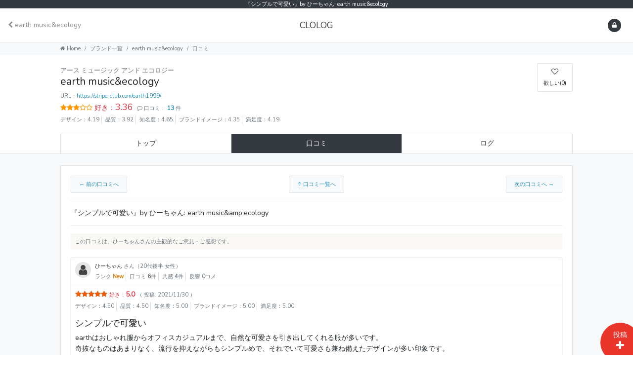

--- FILE ---
content_type: text/html; charset=UTF-8
request_url: https://clolog.com/B1069/rvws/10363
body_size: 8104
content:
<!DOCTYPE html>
<html lang="ja">
<head>
    <meta charset="utf-8">
    <meta name="viewport" content="width=device-width, initial-scale=1">

    <!-- CSRF Token -->
    <meta name="csrf-token" content="v6AfRkHNjO4bXVPOYoynwn5IuaQaazPPwqYOzSCb">

    <title>『シンプルで可愛い』by ひーちゃん: earth music&amp;ecology[CLOLOG（クロログ）]</title>
    <meta name="description" content="earth music&amp;ecology（）へのひーちゃんさんの口コミ『シンプルで可愛い』です。是非、参考にしてみてください。">    
    <meta name="robots" content="noindex">	<link rel="canonical" href="https://clolog.com/B1069/rvws/10363">

    <meta name="referrer" content="no-referrer-when-downgrade">

    
    <link rel="icon" type="image/png" href="https://clolog.com/favicon.ico" />

    <!-- Styles -->
    <link href="/css/app.css?id=ec68f5e8e0aeaef7a673" rel="stylesheet">
    
<link rel="stylesheet" href="https://cdnjs.cloudflare.com/ajax/libs/fancybox/3.2.5/jquery.fancybox.min.css" />
<style>
	.nav-link.disabled {
		color: #b4b4b4;
	}
	.neighbor_links img {
		height: 100px;
		object-fit: cover;
	}
</style>

        <!-- Global site tag (gtag.js) - Google Analytics -->
    <script async src="https://www.googletagmanager.com/gtag/js?id=G-WXSMDGG5LY"></script>
    <script>
    window.dataLayer = window.dataLayer || [];
    function gtag(){dataLayer.push(arguments);}
    gtag('js', new Date());
    gtag('config', 'G-WXSMDGG5LY');
    </script>
    
    
</head>

<body id="top" class=" ">
        
    <header id="header">
	<div class="small text-center bg-dark text-white text-truncate">『シンプルで可愛い』by ひーちゃん: earth music&amp;ecology</div>
	<div class="position-relative">
        <nav class="navbar navbar-expand navbar-light">
            <div class="navbar-collapse collapse col px-0 text-truncate">
                                <ul class="navbar-nav text-truncate">
                    <li class="nav-item text-truncate">
                        <a class="nav-link pl-0 text-truncate " href="https://clolog.com/B1069">
                            <i class="fa fa-chevron-left"></i>
                            earth music&amp;ecology                        </a>
                    </li>
                </ul>
                            </div>
            <a class="navbar-brand col-auto m-0 " href="/">
                CLOLOG
            </a>
            <div class="navbar-collapse collapse col px-0">
                <ul class="navbar-nav ml-auto">
                    <li class="nav-item dropdown">
                                                                                    <a class="nav-link" href="#" data-toggle="modal" data-target="#loginModal">
                                    <i class="fa fa-lock bg-dark text-light" aria-hidden="true"></i>
                                </a>
                            
                                            </li>
                </ul>
            </div>
        </nav>
    </div>
</header>

        <div class="bg-light border-top border-bottom breadcrumb-wrap">
	<div class="container-fluid">
		<div class="row justify-content-center">

			<div class="col-sm-10 scrollable-wrap">
				<nav aria-label="breadcrumb" role="navigation" class="scrollable">
					<ol class="breadcrumb small font-weight-light m-0 py-1">
																																	<li class="breadcrumb-item">
									<a href="https://clolog.com" class="text-muted">
																				<i class="fa fa-home"></i>
																				Home
									</a>
								</li>
																																												<li class="breadcrumb-item">
									<a href="https://clolog.com/brands" class="text-muted">
																				ブランド一覧
									</a>
								</li>
																																												<li class="breadcrumb-item">
									<a href="https://clolog.com/B1069" class="text-muted">
																				earth music&ecology
									</a>
								</li>
																																												<li class="breadcrumb-item active">口コミ</li>
																		</ol>
				</nav>
			</div>
		</div>
	</div>
</div>
																											<script type="application/ld+json">
	[{"@context":"http://schema.org","@type":"BreadcrumbList","itemListElement":[{"@type":"ListItem","position":1,"item":{"@id":"https://clolog.com/brands","name":"ブランド一覧"}},{"@type":"ListItem","position":2,"item":{"@id":"https://clolog.com/B1069","name":"earth music&ecology"}},{"@type":"ListItem","position":3,"item":{"@id":"https://clolog.com/B1069/rvws/10363","name":"口コミ"}}]}]
	</script>

<main role="main">
	<header>
		<div class="container-fluid">
			<div class="row justify-content-center">
				<div class="col-sm-10 py-3">
                    <form method="POST" action="https://clolog.com/B1069/wish" accept-charset="UTF-8" class="float-right"><input name="_token" type="hidden" value="v6AfRkHNjO4bXVPOYoynwn5IuaQaazPPwqYOzSCb">
                                                                                <button type="submit" class="wish btn btn-white border" onclick="return confirm(&#039;「欲しい」に追加しますか？&#039;)"><i class="fa fa-heart-o text-dark"></i><br /><small>欲しい(0)</small></button>
                    </form>

                    <h1 class="h4">
                        <small class="text-muted"><small>アース ミュージック アンド エコロジー</small></small><br />
                        earth music&amp;ecology
                    </h1>
                    <p class="text-muted mb-1 small">
                        URL：<a href="https://stripe-club.com/earth1999/" target="_blank" rel="nofollow">https://stripe-club.com/earth1999/</a>
                    </p>
                    <i class="fa fa-star text-warning" aria-hidden="true"></i><i class="fa fa-star text-warning" aria-hidden="true"></i><i class="fa fa-star text-warning" aria-hidden="true"></i><i class="fa fa-star-o text-warning" aria-hidden="true"></i><i class="fa fa-star-o text-warning" aria-hidden="true"></i>                    <span class="h5 text-danger"><small>好き：</small>3.36</span>
                                            <br class="d-block d-sm-none" />
                        <small class="text-muted">
                            <i class="fa fa-comment-o ml-sm-1" aria-hidden="true"></i> 口コミ：<a href="https://clolog.com/B1069/rvws" class="font-weight-bold">
                                13
                            </a>件
                        </small>
                                                <div class="scrollable py-1 small"><ul class="list-inline d-inline-block divided text-muted mb-0">
    <li class="list-inline-item pr-1 mr-1">デザイン：4.19</li>
    <li class="list-inline-item pr-1 mr-1">品質：3.92</li>
    <li class="list-inline-item pr-1 mr-1">知名度：4.65</li>
    <li class="list-inline-item pr-1 mr-1">ブランドイメージ：4.35</li>
    <li class="list-inline-item pr-1 mr-1">満足度：4.19</li>
</ul></div>
                    				</div>
			</div>
		</div>
        <div class="container-fluid bg-white border-bottom xs-small">
            <div class="row justify-content-center">
                <div class="col-sm-10">
                    <nav class="mx-xs--15">
                        <ul class="nav nav-justified border-top border-left bg-white text-nowrap">
                            <li class="nav-item">
                                <a href="https://clolog.com/B1069" class="nav-link px-0 py-2 border-right  text-dark ">トップ</a>
                            </li>
                            <li class="nav-item">
                                <a href="https://clolog.com/B1069/rvws" class="nav-link px-0 py-2 border-right  bg-dark text-white ">口コミ</a>
                            </li>
                            <li class="nav-item">
                                <a href="https://clolog.com/B1069#photos" class="nav-link px-0 py-2 border-right  text-dark ">ログ</a>
                            </li>
                        </ul>
                    </nav>
                </div>
            </div>
        </div>
	</header>

    <div class="bg-light py-4">
		<div class="container-fluid">
			<div class="row justify-content-center">
				<div class="col-sm-10">

                    

                    <section id="rvw" class="card">
    <div class="card-body">

                <nav>
            <ul class="nav nav-pills d-flex justify-content-between small">
                <li class="nav-item">
                    <a class="nav-link bg-light border " href="https://clolog.com/B1069/rvws/10359">
                        &larr; 前の口コミへ
                    </a>
                </li>
                                <li class="nav-item">
                    <a href="https://clolog.com/B1069/rvws" class="nav-link bg-light border">
                        &uArr; 口コミ一覧へ
                    </a>
                </li>
                                <li class="nav-item">
                    <a class="nav-link bg-light border " href="https://clolog.com/B1069/rvws/10490">
                        次の口コミへ &rarr;
                    </a>
                </li>
            </ul>
        </nav>
        
        <hr/>
        <h2 class="h6 card-title">『シンプルで可愛い』by ひーちゃん: earth music&amp;amp;ecology</h2>
        <hr/>

        <p class="bg-mild small p-2 rounded text-muted mt-3">
            この口コミは、ひーちゃんさんの主観的なご意見・ご感想です。
        </p>

        <article class="rvw card shadow-sm mb-3" id="rvw10363">
    
        <div class="card-body border-bottom p-2">
        <div class="media small">
                            <a href="https://clolog.com/users/1153" class="mr-2">
                    <img src="https://clolog.com/img/users/avatars/64/64/no_image.png" class="rounded-circle" style="width: 32px;" alt="ひーちゃん">
                </a>
                <div class="media-body scrollable-wrap">
                    <div class="mb-1">
                        <a href="https://clolog.com/users/1153" class="text-dark">
                            ひーちゃん
                        </a> <span class="text-muted">さん（20代後半 女性）</span>
                    </div>
                    <div class="scrollable">
                        <ul class="list-inline d-inline-block divided text-muted mb-0">

        <li class="list-inline-item pr-1 mr-1">
        ランク
        <span class="font-weight-bold" style="color: #D98719;">New</span>
    </li>
    <li class="list-inline-item pr-1 mr-1">口コミ <span class="font-weight-bold">6</span>件</li>
        <li class="list-inline-item pr-1 mr-1">共感 <strong>4</strong>件</li>
    <li class="list-inline-item pr-1 mr-1">反響 <strong>0</strong>コメ</li>
</ul>
                    </div>
                </div>
                    </div>
    </div>
    
    <div class="card-body p-2">

        
        <p class="card-text mb-0">
            <i class="fa fa-star text-darkorange" aria-hidden="true"></i><i class="fa fa-star text-darkorange" aria-hidden="true"></i><i class="fa fa-star text-darkorange" aria-hidden="true"></i><i class="fa fa-star text-darkorange" aria-hidden="true"></i><i class="fa fa-star text-darkorange" aria-hidden="true"></i>            <strong class="text-danger"><small>好き：</small>5.0</strong>
            <small class="text-muted">（ 投稿: 2021/11/30 ）</small>
        </p>

        <div id="rsvScores10363" class="small mt-1"><ul class="list-inline d-inline-block divided text-muted mb-0">
    <li class="list-inline-item pr-1 mr-1">デザイン：4.50</li>
    <li class="list-inline-item pr-1 mr-1">品質：4.50</li>
    <li class="list-inline-item pr-1 mr-1">知名度：5.00</li>
    <li class="list-inline-item pr-1 mr-1">ブランドイメージ：5.00</li>
    <li class="list-inline-item pr-1 mr-1">満足度：5.00</li>
</ul></div>
    </div>

    <div class="card-body p-2">

        
                <p class="h5">
                            シンプルで可愛い
                    </p>
                            <p class="text-break">
                earthはおしゃれ服からオフィスカジュアルまで、自然な可愛さを引き出してくれる服が多いです。<br />
奇抜なものはあまりなく、流行を抑えながらもシンプルめで、それでいて可愛さも兼ね備えたデザインが多い印象です。<br />
価格帯も手を出しやすいし、どんなアイテムとも相性がいい万能タイプのものが多いので重宝しています。そのため、年齢層も幅広くカバーしているとも思います。
            </p>
        
        
        <div class="d-flex align-items-center my-4">
                        <div class="ml-auto text-center position-relative">
                <div id="rvwvotecount_10363" class="position-absolute text-pink font-weight-bold small text-nowrap" style="top: -1rem; left: 0; right: 0; margin: auto;">+1</div>
                <button type="button" id="rvwvotebtn_10363" class="btn btn-pink rounded-circle p-0" onclick="rvwvote(10363)" style="width:1.8rem; height:1.8rem;">
                    <i class="fa fa-thumbs-up fa-lg text-white align-baseline" aria-hidden="true"></i>
                </button>
            </div>
            <div class="px-2">
                <div id="progress_10363" class="progress" style="height:15px; width: 6px;">
                    <div id="progressbar_10363" class="progress-bar bg-pink progress-bar-striped" role="progressbar" style="width: 100%" aria-valuenow="100" aria-valuemin="0" aria-valuemax="100"></div>
                </div>
            </div>
            <div class="text-center position-relative">
                <div id="rvwunvotecount_10363" class="position-absolute text-muted font-weight-bold small text-nowrap" style="top: -1rem; left: 0; right: 0; margin: auto;">-0</div>
                <button type="button" id="rvwunvotebtn_10363" class="btn btn-silver rounded-circle p-0" onclick="rvwvote(10363, 'unvote')" style="width:1.8rem; height:1.8rem;">
                    <i class="fa fa-thumbs-down fa-lg text-white align-baseline" aria-hidden="true"></i>
                </button>
            </div>
        </div>

    </div>
</article>


        <div class="text-center my-4">
            <a href="https://twitter.com/share" class="twitter-share-button">Tweet</a> <script>!function(d,s,id){var js,fjs=d.getElementsByTagName(s)[0],p=/^http:/.test(d.location)?'http':'https';if(!d.getElementById(id)){js=d.createElement(s);js.id=id;js.src=p+'://platform.twitter.com/widgets.js';fjs.parentNode.insertBefore(js,fjs);}}(document, 'script', 'twitter-wjs');</script>
        </div>

        
        <div class="media mb-3">
            <div style="width: 32px;">
                                    <img src="https://clolog.com/img/users/avatars/64/64/no_image.png" class="rounded" style="width: 32px; height: 32px;">
                            </div>
            <div class="media-body">
                <form method="POST" action="https://clolog.com/B1069/rvws/10363" accept-charset="UTF-8" class="reply"><input name="_token" type="hidden" value="v6AfRkHNjO4bXVPOYoynwn5IuaQaazPPwqYOzSCb">
                <div class="row no-gutters">
                    <div class="col">
                        <textarea class="form-control comment" required rows="2" placeholder="コメントを入力（10文字以上）" name="comment" cols="50"></textarea>
                    </div>
                    <div class="col-auto">
                                                    <button type="button" class="btn btn-primary btn-sm" onclick="if(confirm('ログインしてください')){ location.href = 'https://clolog.com/user/login'; }else{ return false; }">
                                ログイン<br />してください
                            </button>
                                            </div>
                </div>
                </form>
            </div>
        </div>

                <nav>
            <ul class="nav nav-pills d-flex justify-content-between small">
                <li class="nav-item">
                    <a class="nav-link bg-light border " href="https://clolog.com/B1069/rvws/10359">
                        &larr; 前の口コミへ
                    </a>
                </li>
                                <li class="nav-item">
                    <a href="https://clolog.com/B1069/rvws" class="nav-link bg-light border">
                        &uArr; 口コミ一覧へ
                    </a>
                </li>
                                <li class="nav-item">
                    <a class="nav-link bg-light border " href="https://clolog.com/B1069/rvws/10490">
                        次の口コミへ &rarr;
                    </a>
                </li>
            </ul>
        </nav>
        
                <div class="card bg-mild mt-3">
            <div class="card-body px-2 py-3">
                <h4 class="h6 text-muted">ひーちゃん さんの他の口コミ</h4>
                <ul class="list-group small mb-2">
                                        <li class="list-group-item p-2">
                        <div class="media">
                            <a href="https://clolog.com/B1562" class="mr-2">
                                <img src="https://clolog.com/img/photos/400/300/8ELFUyqcoPoRHHkFSjGwg8VXGWkdl4.png" class="img-thumbnail" style="width: 50px" alt="Feroux">
                            </a>
                            <div class="media-body">
                                <p class="border-bottom py-1 mb-1">
                                    <a href="https://clolog.com/B1562">
                                        Feroux
                                    </a>
                                    （<a href="https://clolog.com/B1562#rvws">1</a>）
                                </p>
                                <p class="mb-0">
                                    <a href="https://clolog.com/B1562/rvws/11207" class="text-dark font-weight-bold">
                                        「女性らしさ」が高い
                                    </a>
                                    <span class="text-warning"><i class="fa fa-star"></i> 5</span>
                                    <span class="text-muted">（ 投稿: 2022/04/15 ）</span>
                                </p>
                            </div>
                        </div>
                    </li>
                                        <li class="list-group-item p-2">
                        <div class="media">
                            <a href="https://clolog.com/B1089" class="mr-2">
                                <img src="https://clolog.com/img/photos/400/300/g1Wsg9HBYFgmNMLQ8hjQm5b4FWYMSS.png" class="img-thumbnail" style="width: 50px" alt="any SiS">
                            </a>
                            <div class="media-body">
                                <p class="border-bottom py-1 mb-1">
                                    <a href="https://clolog.com/B1089">
                                        any SiS
                                    </a>
                                    （<a href="https://clolog.com/B1089/rvws">5</a>）
                                </p>
                                <p class="mb-0">
                                    <a href="https://clolog.com/B1089/rvws/10365" class="text-dark font-weight-bold">
                                        上品な大人の女性のイメージ
                                    </a>
                                    <span class="text-warning"><i class="fa fa-star"></i> 5</span>
                                    <span class="text-muted">（ 投稿: 2021/11/30 ）</span>
                                </p>
                            </div>
                        </div>
                    </li>
                                        <li class="list-group-item p-2">
                        <div class="media">
                            <a href="https://clolog.com/B1007" class="mr-2">
                                <img src="https://clolog.com/img/photos/400/300/AVfOW7tzC9rNRyIMKtOwS4alCVOfC1.png" class="img-thumbnail" style="width: 50px" alt="ZARA">
                            </a>
                            <div class="media-body">
                                <p class="border-bottom py-1 mb-1">
                                    <a href="https://clolog.com/B1007">
                                        ZARA
                                    </a>
                                    （<a href="https://clolog.com/B1007/rvws">25</a>）
                                </p>
                                <p class="mb-0">
                                    <a href="https://clolog.com/B1007/rvws/10364" class="text-dark font-weight-bold">
                                        ファストファッション代表格
                                    </a>
                                    <span class="text-warning"><i class="fa fa-star"></i> 4</span>
                                    <span class="text-muted">（ 投稿: 2021/11/30 ）</span>
                                </p>
                            </div>
                        </div>
                    </li>
                                        <li class="list-group-item p-2">
                        <div class="media">
                            <a href="https://clolog.com/B1001" class="mr-2">
                                <img src="https://clolog.com/img/photos/400/300/GldyAbksz0WZ884NzAgUVJPHASuZw0.png" class="img-thumbnail" style="width: 50px" alt="ROPE&#039; PICNIC">
                            </a>
                            <div class="media-body">
                                <p class="border-bottom py-1 mb-1">
                                    <a href="https://clolog.com/B1001">
                                        ROPE&#039; PICNIC
                                    </a>
                                    （<a href="https://clolog.com/B1001/rvws">15</a>）
                                </p>
                                <p class="mb-0">
                                    <a href="https://clolog.com/B1001/rvws/10362" class="text-dark font-weight-bold">
                                        フェミニンやきれいめ好き向け
                                    </a>
                                    <span class="text-warning"><i class="fa fa-star"></i> 5</span>
                                    <span class="text-muted">（ 投稿: 2021/11/30 ）</span>
                                </p>
                            </div>
                        </div>
                    </li>
                                        <li class="list-group-item p-2">
                        <div class="media">
                            <a href="https://clolog.com/B1106" class="mr-2">
                                <img src="https://clolog.com/img/photos/400/300/pMsGatKO3VAbnCFDbmOvxJbKa2X5oM.png" class="img-thumbnail" style="width: 50px" alt="INGNI">
                            </a>
                            <div class="media-body">
                                <p class="border-bottom py-1 mb-1">
                                    <a href="https://clolog.com/B1106">
                                        INGNI
                                    </a>
                                    （<a href="https://clolog.com/B1106/rvws">8</a>）
                                </p>
                                <p class="mb-0">
                                    <a href="https://clolog.com/B1106/rvws/10361" class="text-dark font-weight-bold">
                                        10代20代向けプチプラブランド
                                    </a>
                                    <span class="text-warning"><i class="fa fa-star"></i> 5</span>
                                    <span class="text-muted">（ 投稿: 2021/11/30 ）</span>
                                </p>
                            </div>
                        </div>
                    </li>
                                    </ul>
                                <p class="text-right mb-0">
                    <a href="https://clolog.com/users/1153" class="small border-bottom">
                        ひーちゃん さんの他の口コミ一覧を見る &raquo;
                    </a>
                </p>
                            </div>
        </div>
            </div>
</section>

<script type="application/ld+json">
[{"@context":"https://schema.org","@type":"Review","author":{"@type":"Person","name":"ひーちゃん"},"datePublished":"2021-11-30","reviewBody":"earthはおしゃれ服からオフィスカジュアルまで、自然な可愛さを引き出してくれる服が多いです。\r\n奇抜なものはあまりなく、流行を抑えながらもシンプルめで、それでいて可愛さも兼ね備えたデザインが多い印象です。\r\n価格帯も手を出しやすいし、どんなアイテムとも相性がいい万能タイプのものが多いので重宝しています。そのため、年齢層も幅広くカバーしているとも思います。","name":"シンプルで可愛い","url":"https://clolog.com/B1069/rvws/10363","itemReviewed":{"@type":"Brand","mainEntityOfPage":{"@type":"WebPage","@id":"https://clolog.com/B1069"},"name":"earth music&ecology","image":"https://clolog.com/img/photos/400/300/fi8vXsDQv6zwzXLPbFCEMIv4xWsZgx.png","url":"https://clolog.com/B1069"},"reviewRating":{"@type":"Rating","bestRating":"5","worstRating":"0","ratingValue":5}}]
</script>

				</div>
			</div>
		</div>
	</div>

</main>
    <footer id="footer" class="bg-dark text-light font-weight-light py-5">
	<div class="container-fluid">
        <div class="row justify-content-center">
            <div class="col-sm-10">
                <ul class="list-inline divided mb-0">
                    <li class="list-inline-item pr-2 mr-2 my-1">
                                                <a href="#" class="text-light" data-toggle="modal" data-target="#loginModal">
                            新規ブランド登録
                        </a>
                                            </li>
                                        <li class="list-inline-item pr-2 mr-2 my-1">
                        <a href="#" class="text-light" data-toggle="modal" data-target="#loginModal">
                            無料会員登録・ログイン
                        </a>
                    </li>
                                        <li class="list-inline-item pr-2 mr-2 my-1">
                        <a href="https://clolog.com/contact" class="text-light">
                            お問い合わせ
                        </a>
                    </li>
                    <li class="list-inline-item pr-2 mr-2 my-1"><a class="text-light" href="https://clolog.com/terms">利用規約</a></li>
                    <li class="list-inline-item pr-2 mr-2 my-1"><a class="text-light" href="https://normalism.jp/privacy" target="_blank">個人情報保護方針</a></li>
                </ul>
                <hr class="border-light my-2" />
                <strong class="list-inline-item pr-2 mr-1 my-1">Our services &raquo;</strong>
                <ul class="d-inline list-inline divided mb-0">
                    <li class="list-inline-item pr-2 mr-2 my-1">
                        <a class="text-light" href="https://clolog.com">
                            CLOLOG（クロログ）
                        </a>
                    </li>
                    <li class="list-inline-item pr-2 mr-2 my-1">
                        <a class="text-light" href="https://apparel-oem.com/" target="_blank">
                            アパレルOEM検索
                        </a>
                    </li>
                    <li class="list-inline-item pr-2 mr-2 my-1">
                        <a class="text-light" href="https://apparel.mitecow.com/" target="_blank">
                            アパレル専門ホームページ制作
                        </a>
                    </li>
                </ul>
                <hr class="border-light my-2" />
                <p>&copy; 2026 <a class="text-light" href="https://normalism.jp/">Normalism Inc</a>. All rights reserved.</p>
            </div>
        </div>
	</div>
</footer>

<a href="#top" id="page-top" style="display: none;"><span class="fa fa-arrow-up" aria-hidden="true"></span></a>
<a class="footer-post-btn" href="#" data-toggle="modal" data-target="#loginModal">
    <div>投稿</div>
    <span class="fa fa-plus" aria-hidden="true"></span>
</a>

<!-- Scripts -->
<script src="/js/app.js?id=552f5a88434f9362dd5e" defer></script>
<script type="text/javascript" defer>
window.addEventListener( 'load', function(){
    $('[data-toggle="tooltip"]').tooltip();
    $('#flash-overlay-modal').modal();
    $('div.alert').not('.alert-important').delay(3000).slideUp(300);

    //prevent multiple submit
    $("form").submit(function(e) {
        var $btn = $(this).find(':submit[clicked=true]');
        $btn.prop('disabled', true);
        if ($btn.attr('name')) {
            $(this).append($('<input/>', {
                type: 'hidden',
                name: $btn.attr('name'),
                value: $btn.val()
            }));
        }
        setTimeout(function() {
            $btn.prop('disabled', false);
        }, 3000);
    });
    $(':submit').click(function() {
        $(this).removeAttr("clicked");
        $(this).attr('clicked', 'true');
    });

    $('a[href^="#"]:not([href="#"]):not([data-toggle="collapse"]):not([data-toggle="tab"])').click(function(){
        var speed = 500; //移動完了までの時間(sec)を指定
        var href= $(this).attr("href");
        var target = $(href == "#" || href == "" ? 'html' : href);
        var position = target.offset().top;
        $("html, body").animate({scrollTop:position}, speed, "swing");
        return false;
    });
    $(window).scroll(function () {
        if($(this).scrollTop() >= 200) {
            $("#page-top").animate({ height: 'show' }, 'fast');
        } else {
            $("#page-top").animate({ height: 'hide' }, 'fast');
        }
    });

    $('.collapse').on('shown.bs.collapse hidden.bs.collapse', function () {
            $('.collapseTrigger[aria-controls=' + $(this).attr('id') + '] .glyphicon')
                    .toggleClass('glyphicon-chevron-up glyphicon-chevron-down');
    });

    var ua = navigator.userAgent;
    if (ua.indexOf('iPhone') > 0 || ua.indexOf('iPad') > 0 || ua.indexOf('Android') > 0) {
        $('body').css('cursor', 'pointer');
    }

    $('.bg-link').on('click', function(e) {
        if(!$(e.target).is('button, a, i')) {
            if($(this).attr('target') == '_blank') {
                open($(this).data('url'), '_blank');
            } else {
                location.href = $(this).data('url');
            }
        }
    });

    $('.add-tag').click(function(){
        $('textarea[name="tags"]').val($('textarea[name="tags"]').val() + ' ' + $(this).text() + ' ');
    });
}, false);
function rvwvote(rvw_id, mode='vote') {
    $.ajax({
        type: 'post',
        url: 'https://clolog.com/api/rvws/vote',
        dataType : 'json',
        data: {
            'rvw_id': rvw_id,
            'mode': mode
        },
        success: function( res ){
            $('#rvwvotebtn_' + rvw_id + ', #rvwunvotebtn_' + rvw_id).prop('disabled', true);
            $('#progress_' + rvw_id).css('width', res.width + 'px');
            $('#progressbar_' + rvw_id).css('width', res.percent + '%');
            $('#rvwvotecount_' + rvw_id).text('+' + res.vote);
            $('#rvwunvotecount_' + rvw_id).text('-' + res.unvote);
            setTimeout(function(){
                $('#comment_' + rvw_id).collapse('show');
            }, 500);
        }
    });
}
</script>
<script type="text/javascript" defer>
window.addEventListener( 'load', function(){
    $('form.reply .comment').not('.disabled').bind('focus keydown', function(){
        var length = $(this).val().length;
        if(length > 10){
            $(this).parent().next().find('input[type=submit]').removeAttr('disabled');
        }else{
            $(this).parent().next().find('input[type=submit]').attr('disabled', 'disabled');
        }
    });
}, false);
</script>

<!-- Modal -->
<div class="modal fade" id="loginModal" tabindex="-1" role="dialog" aria-labelledby="loginModalLabel" aria-hidden="true">
	<div class="modal-dialog" role="document">
		<div class="modal-content">
			<div class="modal-header">
				<h5 class="modal-title" id="loginModalLabel">ログイン／無料会員登録</h5>
				<button type="button" class="close" data-dismiss="modal" aria-label="Close">
					<span aria-hidden="true">&times;</span>
				</button>
			</div>
			<div class="modal-body">
                <div class="bg-dark text-center text-white py-4">
                    <p class="text-center">＼クロログをもっと便利に♪／</p>
                    <p class="h2 text-center">CLOLOG</p>
                </div>
                
				<hr />
				<p class="text-center text-muted">
                    10秒で登録して<span class="h4 text-dark">クロログ</span>を始めよう！
                </p>
				<div class="px-3">
                    <div class="my-2">
                        <a class="btn btn-info btn-lg btn-block" href="https://clolog.com/user/redirect/twitter" rel="nofollow">
                            <i class="fa fa-twitter" aria-hidden="true"></i>
                            Twitterで登録/ログイン
                        </a>
                    </div>
					<div class="my-2">
                        <a class="btn btn-primary btn-lg btn-block" href="https://clolog.com/user/redirect/facebook" rel="nofollow">
                            <i class="fa fa-facebook" aria-hidden="true"></i>
                            Facebookで登録/ログイン
                        </a>
                    </div>
					<div class="row no-gutters my-2">
						<div class="col-6">
							<a class="btn btn-light border px-0 btn-block" href="https://clolog.com/user/register">
								無料会員登録
							</a>
						</div>
						<div class="col-6">
							<a class="btn btn-light border px-0 btn-block" href="https://clolog.com/user/login">
								ログイン
							</a>
						</div>
                    </div>
                </div>
			</div>
		</div>
	</div>
</div>
</body>
</html>
